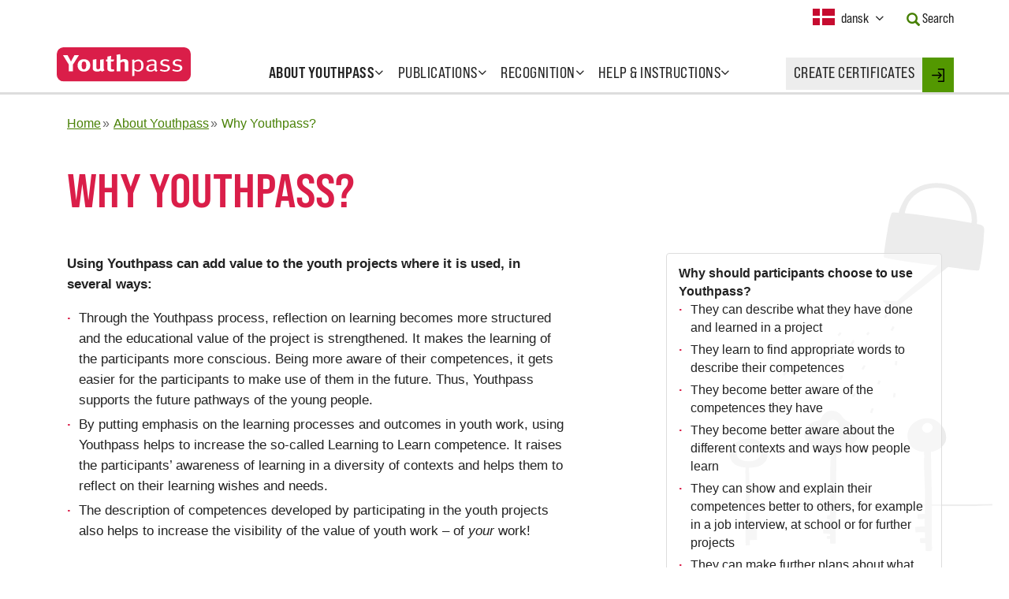

--- FILE ---
content_type: text/html; charset=UTF-8
request_url: https://www.youthpass.eu/da/about-youthpass/why-youthpass/
body_size: 13385
content:
<!DOCTYPE html>
<html lang="da" class="no-js">
    <head>
                <meta charset="utf-8" />
        <meta name="viewport" content="width=device-width, initial-scale=1" />
        <title>Why Youthpass? – Youthpass</title>        <link rel="stylesheet" type="text/css" href="/assets-version-1768210088/css/screen.css" media="screen"/>
        <link rel="stylesheet" type="text/css" href="/assets-version-1768210088/css/functional-css.css" media="screen"/>
        <link rel="stylesheet" type="text/css" href="/assets-version-1768210088/css/print.css" media="print"/>
         <link rel="stylesheet" type="text/css" href="/assets-version-1768210088/static/common/styles/jquery-ui-youthpass/jquery-ui-1.8.16.custom.css" media="all"/>        <script>(function(H){H.className=H.className.replace(/\bno-js\b/,'js')})(document.documentElement)</script>

                <script nomodule src="/assets-version-1768210088/js/webcomponents-polyfills.js"></script>

                <script type="text/javascript" src="/assets-version-1768210088/js/scripts.js"></script>

                <script nomodule src="/assets-version-1768210088/js/polyfills.js"></script>

        <script type="text/javascript">//<![CDATA[
            var WFD_STATIC_COMMON = "/static/common/";
            var message__button__add_another_location = "Add another";
            var message__button__remove_last_location = "Remove last";
            //]]></script><link rel="preload" href="/assets-version-1768210088/bundles/youthpasswebsite/fonts/bebas-neue-pro/bebasneuepro-smerg-webfont.woff2" as="font" type="font/woff2" crossorigin>
        <link rel="preload" href="/assets-version-1768210088/bundles/youthpasswebsite/fonts/bebas-neue-pro/bebasneuepro-smebd-webfont.woff2" as="font" type="font/woff2" crossorigin>        <script type="text/javascript" src="/assets-version-1768210088/js/embed.js" defer="defer"></script>

        <script type="text/javascript" src="/assets-version-1768210088/js/keep-session-alive.js" defer="defer"></script>

        
        
        <link rel="shortcut icon" href="/assets-version-1768210088/static/common/img/favicon.ico" type="image/ico"/>

                    <meta name="robots" content="index, follow"/>
                <meta name="generator" content="webfactory GmbH, Bonn - https://www.webfactory.de/"/>
        
    
    <!-- begin legacyHead -->
    
    <!-- end legacyHead -->

    </head>

            <body class="nav-0-home nav-1-about-youthpass nav-2-why-youthpass&#x3F;  background-image-on">

                        <header id="header" data-spy="affix" data-offset-top="80">
        <div class="container-fluid max-w-container-lg">
        <nav class="navbar row">
            <div class="navbar-header">
                <button class="navbar-toggle collapsed" type="button" data-toggle="collapse" data-target="#navbar" aria-expanded="false" aria-controls="navbar">
                    <span class="nav-toggle nav-toggle-open"><span class="sr-only">Open Menu</span>Menu</span>
                    <span class="nav-toggle nav-toggle-close"><span class="sr-only">Close Menu</span><i class="fa fa-times" aria-hidden="true"></i></span>
                </button>
                <a class="navbar-brand" href="/da/">
                    <img src="/assets-version-1768210088/static/common/img/youthpass-logo.svg" alt="Youthpass" />
                </a>
            </div>

            <div id="navbar" class="navbar-collapse collapse">
                
                                    <ul class="nav-list nav navbar-nav lv1">
                                <li class="nav-item  item-lv1
        dropdown
            active-path    ">
            <a href="/da/about-youthpass/"
           class="nav-link dropdown-toggle" data-toggle="dropdown">
            <span class="nav-text ">About Youthpass</span>
            <b class="dropdown-indicator fa fa-angle-down"></b></a>                                                    <ul class="nav-list dropdown-menu lv2">
                                <li class="nav-item  item-lv2
        
                ">
            <a href="/da/about-youthpass/about/"
           class="nav-link">
            <span class="nav-text ">Youthpass</span>
            </a>                    
                    </li>
    
                                <li class="nav-item  item-lv2
        
    ">
            <a href="/da/about-youthpass/why-youthpass/"
           class="nav-link active-item ">
            <span class="nav-text ">Why Youthpass?</span>
            </a>                    
                    </li>
    
                                <li class="nav-item  item-lv2
        
                ">
            <a href="/da/about-youthpass/youthpass-strategy/"
           class="nav-link">
            <span class="nav-text ">Youthpass Strategy</span>
            </a>                    
                    </li>
    
                                <li class="nav-item  item-lv2
        
                ">
            <a href="/da/about-youthpass/video/"
           class="nav-link">
            <span class="nav-text ">Youthpass videos</span>
            </a>                    
                    </li>
    
                                <li class="nav-item  item-lv2
        
                ">
            <a href="/da/about-youthpass/political-context/"
           class="nav-link">
            <span class="nav-text ">Political context</span>
            </a>                    
                    </li>
    
                                <li class="nav-item  item-lv2
        
                ">
            <a href="/da/about-youthpass/certificates-and-languages/"
           class="nav-link">
            <span class="nav-text ">Certificates and languages</span>
            </a>                    
                    </li>
    
                                <li class="nav-item  item-lv2
        
                ">
            <a href="/da/about-youthpass/statistics/"
           class="nav-link">
            <span class="nav-text ">Youthpass statistics</span>
            </a>                    
                    </li>
    
                                <li class="nav-item  item-lv2
        
                ">
            <a href="/da/about-youthpass/youthpass-impact-study/"
           class="nav-link">
            <span class="nav-text ">Impact study</span>
            </a>                    
                    </li>
    
                                <li class="nav-item  item-lv2
        
                ">
            <a href="/da/about-youthpass/team/"
           class="nav-link">
            <span class="nav-text ">Team</span>
            </a>                    
                    </li>
    
                                <li class="nav-item  item-lv2
        
                ">
            <a href="/da/about-youthpass/1million-youthpasses/"
           class="nav-link">
            <span class="nav-text ">1 million Youthpass certificates</span>
            </a>                    
                    </li>
    
                                <li class="nav-item  item-lv2
        
                ">
            <a href="/da/about-youthpass/calls/"
           class="nav-link">
            <span class="nav-text ">Open calls</span>
            </a>                    
                    </li>
    
            </ul>

            
                    </li>
    
                                <li class="nav-item  item-lv1
        dropdown
                ">
            <a href="/da/publications/"
           class="nav-link dropdown-toggle" data-toggle="dropdown">
            <span class="nav-text ">Publications</span>
            <b class="dropdown-indicator fa fa-angle-down"></b></a>                                                    <ul class="nav-list dropdown-menu lv2">
                                <li class="nav-item  item-lv2
        
                ">
            <a href="/da/publications/leaflets/"
           class="nav-link">
            <span class="nav-text ">Leaflets</span>
            </a>                    
                    </li>
    
                                <li class="nav-item  item-lv2
        
                ">
            <a href="/da/publications/handbooks/"
           class="nav-link">
            <span class="nav-text ">Handbooks</span>
            </a>                    
                    </li>
    
                                <li class="nav-item  item-lv2
        
                ">
            <a href="/da/publications/card-game/"
           class="nav-link">
            <span class="nav-text ">Card game</span>
            </a>                    
                    </li>
    
                                <li class="nav-item  item-lv2
        
                ">
            <a href="/da/publications/essays/"
           class="nav-link">
            <span class="nav-text ">Essays</span>
            </a>                    
                    </li>
    
                                <li class="nav-item  item-lv2
        
                ">
            <a href="/da/publications/postcards/"
           class="nav-link">
            <span class="nav-text ">Testimonies</span>
            </a>                    
                    </li>
    
                                <li class="nav-item  item-lv2
        
                ">
            <a href="/da/publications/newsletters/"
           class="nav-link">
            <span class="nav-text ">Newsletters</span>
            </a>                    
                    </li>
    
                                <li class="nav-item  item-lv2
        
                ">
            <a href="/da/publications/others/"
           class="nav-link">
            <span class="nav-text ">Others</span>
            </a>                    
                    </li>
    
            </ul>

            
                    </li>
    
                                <li class="nav-item  item-lv1
        dropdown
                ">
            <a href="/da/recognition/"
           class="nav-link dropdown-toggle" data-toggle="dropdown">
            <span class="nav-text ">Recognition</span>
            <b class="dropdown-indicator fa fa-angle-down"></b></a>                                                    <ul class="nav-list dropdown-menu lv2">
                                <li class="nav-item  item-lv2
        
                ">
            <a href="/da/recognition/about-recognition/"
           class="nav-link">
            <span class="nav-text ">About recognition</span>
            </a>                    
                    </li>
    
                                <li class="nav-item  item-lv2
        
                ">
            <a href="/da/recognition/developments/"
           class="nav-link">
            <span class="nav-text ">Recognition developments</span>
            </a>                    
                    </li>
    
                                <li class="nav-item  item-lv2
        
                ">
            <a href="/da/recognition/validation-project/"
           class="nav-link">
            <span class="nav-text ">Validation Project</span>
            </a>                    
                    </li>
    
                                <li class="nav-item  item-lv2
        
                ">
            <a href="/da/recognition/testimonials/"
           class="nav-link">
            <span class="nav-text ">Recognition testimonials</span>
            </a>                    
                    </li>
    
            </ul>

            
                    </li>
    
                                <li class="nav-item  item-lv1
        dropdown
                ">
            <a href="/da/help/"
           class="nav-link dropdown-toggle" data-toggle="dropdown">
            <span class="nav-text ">Help &amp; Instructions</span>
            <b class="dropdown-indicator fa fa-angle-down"></b></a>                                                    <ul class="nav-list dropdown-menu lv2">
                                <li class="nav-item  item-lv2
        
                ">
            <a href="/da/help/step-by-step/"
           class="nav-link">
            <span class="nav-text ">Youthpass certifikater</span>
            </a>                    
                    </li>
    
                                <li class="nav-item  item-lv2
        
                ">
            <a href="/da/help/faqs/"
           class="nav-link">
            <span class="nav-text ">FAQs</span>
            </a>                    
                    </li>
    
                                <li class="nav-item  item-lv2
        
                ">
            <a href="/da/help/demo-certificates/"
           class="nav-link">
            <span class="nav-text ">Certificate examples</span>
            </a>                    
                    </li>
    
                                <li class="nav-item  item-lv2
        
                ">
            <a href="/da/help/youthpass-trainings/"
           class="nav-link">
            <span class="nav-text ">Trainings on Youthpass</span>
            </a>                    
                    </li>
    
                                <li class="nav-item  item-lv2
        
                ">
            <a href="/da/help/deletion/"
           class="nav-link">
            <span class="nav-text ">Deletion of old projects</span>
            </a>                    
                    </li>
    
                                <li class="nav-item  item-lv2
        
                ">
            <a href="/da/help/new-technical-features/"
           class="nav-link">
            <span class="nav-text "></span>
            </a>                    
                    </li>
    
            </ul>

            
                    </li>
    
            </ul>

            


                <div class="nav-webtool">
                    <a href="/da/login/" class="nav-link">
                        <span class="nav-text uppercase tracking-wide">Create certificates</span>
                    </a>

                    <div class="nav-webtool-login">
                        <a href="/da/login/"
                           class="webtool-login-link link-login">

                                                            <svg xmlns="http://www.w3.org/2000/svg" xmlns:xlink="http://www.w3.org/1999/xlink" version="1.1" id="Capa_1" x="0px" y="0px" width="16px" height="17px" viewBox="392.014 291.5 16 17" enable-background="new 392.014 291.5 16 17" xml:space="preserve">
                                    <g>
                                        <path d="M392.788,300.772h9.468l-2.287,2.286c-0.302,0.302-0.302,0.792,0,1.094s0.792,0.302,1.094,0l3.605-3.606   c0.302-0.302,0.302-0.791,0-1.093l-3.605-3.606c-0.151-0.151-0.349-0.227-0.547-0.227c-0.197,0-0.396,0.076-0.546,0.226   c-0.302,0.302-0.303,0.791,0,1.093l2.286,2.287h-9.468c-0.427,0-0.773,0.346-0.773,0.773S392.361,300.772,392.788,300.772z"/>
                                        <path d="M400.515,293.045h5.925v13.909h-5.925c-0.427,0-0.773,0.346-0.773,0.772s0.347,0.773,0.773,0.773h6.697   c0.427,0,0.772-0.347,0.772-0.773v-15.454c0-0.427-0.346-0.773-0.772-0.773h-6.697c-0.427,0-0.773,0.346-0.773,0.773   C399.742,292.699,400.088,293.045,400.515,293.045z"/>
                                    </g>
                                </svg>

                                <span class="sr-only">Login</span>
                                                    </a>
                    </div>
                </div>

                <div class="meta-navigation">
                    <div class="col-xs-12">
                        <div class="meta-navigation-container clearfix">
                            <div class="meta-navigation-item language-container">
                                <div class="language-switch">
                                    <div class="flag-icon flag-icon-da"></div>
                                    <button type="button" class="not-a-btn language-switch-toggle" data-toggle="modal" data-target="#languageSwitchModal">
                                        <span class="sr-only">Current Language: </span><span class="selected-language">dansk</span><span class="sr-only"> Activate this Button to change the Language.</span>
                                        <span class="toggle-nubsi fa fa-angle-down"></span>
                                    </button>
                                </div>
                            </div>

                            <div class="meta-navigation-item search-container">
                                <a href="/da/search/" class="meta-navigation-text">
                                    <i class="glyphicon glyphicon-search text-green-500" aria-hidden="true"></i>
                                    <span class="ml-50">Search</span>
                                </a>
                            </div>

                                                    </div>
                    </div>
                </div>
            </div>
        </nav>
    </div>
</header>

                        <div id="page" class="container-fluid max-w-container-lg">
                <div class="row">
                                                                                    <div class="col-xs-12">
                                                                <nav aria-label="Breadcrumbs" class="yp-breadcrumbs "><ul class="yp-breadcrumbs__list "><li class="yp-breadcrumbs__item "><a class="yp-breadcrumbs__link "
                               href="/da/" ><span class="yp-breadcrumbs__text ">Home</span></a></li><li class="yp-breadcrumbs__item "><a class="yp-breadcrumbs__link "
                               href="/da/about-youthpass/" ><span class="yp-breadcrumbs__text ">About Youthpass</span></a></li><li class="yp-breadcrumbs__item "><a class="yp-breadcrumbs__link "
                               href="/da/about-youthpass/why-youthpass/" aria-current="page"><span class="yp-breadcrumbs__text ">Why Youthpass?</span></a></li></ul></nav>                            </div>
                                            
        

                                                                    <main id="main" class="col-xs-12">
            <h1>Why Youthpass?</h1>
        <div class="row">
            <div id="content" class="col-xs-12 col-sm-8 col-md-8 col-lg-7">
                    

                                        <div class="wysiwyg col-xs-12">
                                <p><strong>Using Youthpass can add value to the youth projects where it is used, in several ways:</strong></p><ul><li>Through the Youthpass process, reflection on learning becomes more structured and the educational value of the project is strengthened. It makes the learning of the participants more conscious. Being more aware of their competences, it gets easier for the participants to make use of them in the future. Thus, Youthpass supports the future pathways of the young people.</li><li>By putting emphasis on the learning processes and outcomes in youth work, using Youthpass helps to increase the so-called Learning to Learn competence. It raises the participants’ awareness of learning in a diversity of contexts and helps them to reflect on their learning wishes and needs.</li><li>The description of competences developed by participating in the youth projects also helps to increase the visibility of the value of youth work – of <em>your</em> work!</li></ul><table border="1">
					<tbody>
						<tr>
							<td colspan="1" rowspan="1"><strong>Youthpass IS</strong></td>
							<td colspan="1" rowspan="1"><strong>Youthpass IS NOT</strong></td>
						</tr>
						<tr>
							<td colspan="1" rowspan="1">a process of reflection that helps to define and describe learning outcomes in a youth project, leading to a certificate that documents these learning outcomes</td>
							<td colspan="1" rowspan="1">something which gives any rights to the holder</td>
						</tr>
						<tr>
							<td colspan="1" rowspan="1">a confirmation of participation by the organisers of a specific activity</td>
							<td colspan="1" rowspan="1">a formal accreditation of competences</td>
						</tr>
						<tr>
							<td colspan="1" rowspan="1">a description of the activity where the person participated</td>
							<td colspan="1" rowspan="1">a replacement for any formal qualifications</td>
						</tr>
						<tr>
							<td colspan="1" rowspan="1">an individualised description of the specific activities undertaken and of the learning outcomes</td>
							<td colspan="1" rowspan="1">available to demonstrate learning outcomes from activities undertaken in the YOUTH programme (which came to an end in 2006)</td>
						</tr>
						<tr>
							<td colspan="1" rowspan="1">a certificate for people participating in the activities supported by the Erasmus+: Youth in Action programmes and the European Solidarity Corps</td>
							<td colspan="1" rowspan="1"> </td>
						</tr>
						<tr>
							<td colspan="1" rowspan="1">a tool which puts the Key competences for Lifelong Learning into practice</td>
							<td colspan="1" rowspan="1"> </td>
						</tr>
						<tr>
							<td colspan="1" rowspan="1">firmly based on principles of non-formal education and learning</td>
							<td colspan="1" rowspan="1"> </td>
						</tr>
						<tr>
							<td colspan="1" rowspan="1">a way of improving visibility of learning in youth and solidarity projects</td>
							<td colspan="1" rowspan="1"> </td>
						</tr>
					</tbody>
				</table>
    </div>
                            </div>

            <aside id="aside" class="col-xs-12 col-sm-4 col-md-4 col-lg-offset-1 col-lg-4">
                    <div class="box"><strong>Why should participants choose to use Youthpass?</strong>
					<ul><li>They can describe what they have done and learned in a project</li><li>They learn to find appropriate words to describe their competences</li><li>They become better aware of the competences they have</li><li>They become better aware about the different contexts and ways how people learn</li><li>They can show and explain their competences better to others, for example in a job interview, at school or for further projects</li><li>They can make further plans about what they would still like to learn and how</li><li>They will have an official confirmation about their participation in a project</li><li>They can show it off to their friends and family!</li></ul>
				</div><div class="box"><strong>You can watch the 'My Youthpass Experience' testimonial videos prepared by the Croatian National Agency on YouTube:</strong>
					<ul><li><a href="https://www.youtube.com/watch?v=Dmcyi9vt0ng">Branimira Penic</a> - "...through these tools, like Youthpass, I became aware of that part they kept mentioning during my studies at the university and that is reflective practice."<br/>



							<div class="wf-embed js-embed" data-privacy-category="youtube" data-embed="&lt;iframe width=&quot;560&quot; height=&quot;315&quot; src=https://www.youtube.com/embed/Dmcyi9vt0ng frameborder=&quot;0&quot; allow=&quot;accelerometer; autoplay; clipboard-write; encrypted-media; gyroscope; picture-in-picture&quot; allowfullscreen&gt;&lt;/iframe&gt;">
    
								<div class="wf-embed__inner-container js-embed-container">
                                                                
                        
        <img data-sizes="auto" data-srcset="https://thumbor-cache.webfactory.de/poFP6-VcpfQislvtzjZluKOhMV8=/320x0/filters:quality(60)/https%3A%2F%2Fwww.youthpass.eu%2F_embed%2Fplaceholder-image%2F47%2FBranimira_Penic.jpg 320w,https://thumbor-cache.webfactory.de/Ihe2fIIr6wwcPAIZrBvMjFU1PzQ=/600x0/filters:quality(80)/https%3A%2F%2Fwww.youthpass.eu%2F_embed%2Fplaceholder-image%2F47%2FBranimira_Penic.jpg 600w,https://thumbor-cache.webfactory.de/Iy_QBFmTBzgkifANsfWW1LjlAZE=/768x0/filters:quality(80)/https%3A%2F%2Fwww.youthpass.eu%2F_embed%2Fplaceholder-image%2F47%2FBranimira_Penic.jpg 768w,https://thumbor-cache.webfactory.de/myODOGot1UcxmT0BdcKOqSmKJpg=/992x0/filters:quality(80)/https%3A%2F%2Fwww.youthpass.eu%2F_embed%2Fplaceholder-image%2F47%2FBranimira_Penic.jpg 992w,https://thumbor-cache.webfactory.de/GmUbJjkpiYFVxI83iIhb8i4Lqtw=/1200x0/filters:quality(80)/https%3A%2F%2Fwww.youthpass.eu%2F_embed%2Fplaceholder-image%2F47%2FBranimira_Penic.jpg 1200w" src="https://thumbor-cache.webfactory.de/_OvsLuZlwNJFd1E188tntinpLc8=/150x0/filters:strip_icc():blur(20):quality(10)/https%3A%2F%2Fwww.youthpass.eu%2F_embed%2Fplaceholder-image%2F47%2FBranimira_Penic.jpg" class="lazyload wf-embed__poster-image" alt=""/>

        
									<noscript><img src="https://thumbor-cache.webfactory.de/poFP6-VcpfQislvtzjZluKOhMV8=/320x0/filters:quality(60)/https%3A%2F%2Fwww.youthpass.eu%2F_embed%2Fplaceholder-image%2F47%2FBranimira_Penic.jpg" class="wf-embed__poster-image" alt=""/></noscript>
    
                    
                    
									<div class="wf-embed__placeholder-wrapper">
                                                    
										<div class="wf-embed__explanation">
                                                                                    
											<p>To protect your privacy, we did not automatically load the video <a href="https://youtu.be/Dmcyi9vt0ng">Branimira Penic</a> from Youtube / Google Ireland Limited. When you load this video, personal data (like your IP-address) may be transferred to Youtube / Google Ireland Limited.</p>
                                    
											<button class="wf-embed__consent-button js-consent-button" type="button">
            Load the video
        </button>
                                                </div>
                            </div>
            </div>
</div>
</li><li><a href="https://www.youtube.com/watch?v=qmInEW-1sTw">Petra Vukas</a> - "One of the things that I've noticed in my multiple experiences of using the Youthpass certificate, is that they have always helped me stand out among other applicants and are also a testament of my personal development outside of the framework of formal education."<br/>



							<div class="wf-embed js-embed" data-privacy-category="youtube" data-embed="&lt;iframe width=&quot;560&quot; height=&quot;315&quot; src=https://www.youtube.com/embed/qmInEW-1sTw frameborder=&quot;0&quot; allow=&quot;accelerometer; autoplay; clipboard-write; encrypted-media; gyroscope; picture-in-picture&quot; allowfullscreen&gt;&lt;/iframe&gt;">
    
								<div class="wf-embed__inner-container js-embed-container">
                                                                
                        
        <img data-sizes="auto" data-srcset="https://thumbor-cache.webfactory.de/3tf6IGjpcONbXwsssk1BqX4WG0Q=/320x0/filters:quality(60)/https%3A%2F%2Fwww.youthpass.eu%2F_embed%2Fplaceholder-image%2F48%2FPetra_Vukas.jpg 320w,https://thumbor-cache.webfactory.de/fdPe03nSQpPzR5GuOXdrY13XkUs=/600x0/filters:quality(80)/https%3A%2F%2Fwww.youthpass.eu%2F_embed%2Fplaceholder-image%2F48%2FPetra_Vukas.jpg 600w,https://thumbor-cache.webfactory.de/0YUqkdyEDbLvzi-kY39T2PNAH0A=/768x0/filters:quality(80)/https%3A%2F%2Fwww.youthpass.eu%2F_embed%2Fplaceholder-image%2F48%2FPetra_Vukas.jpg 768w,https://thumbor-cache.webfactory.de/DV5kE_tJ78vlOiC_BZ2ad0IEtzM=/992x0/filters:quality(80)/https%3A%2F%2Fwww.youthpass.eu%2F_embed%2Fplaceholder-image%2F48%2FPetra_Vukas.jpg 992w,https://thumbor-cache.webfactory.de/0qAn11XUS7EgMqx6J_Tqy5_x5ao=/1200x0/filters:quality(80)/https%3A%2F%2Fwww.youthpass.eu%2F_embed%2Fplaceholder-image%2F48%2FPetra_Vukas.jpg 1200w" src="https://thumbor-cache.webfactory.de/ql-MNq2WVuByAuLRVumazMSDnOs=/150x0/filters:strip_icc():blur(20):quality(10)/https%3A%2F%2Fwww.youthpass.eu%2F_embed%2Fplaceholder-image%2F48%2FPetra_Vukas.jpg" class="lazyload wf-embed__poster-image" alt=""/>

        
									<noscript><img src="https://thumbor-cache.webfactory.de/3tf6IGjpcONbXwsssk1BqX4WG0Q=/320x0/filters:quality(60)/https%3A%2F%2Fwww.youthpass.eu%2F_embed%2Fplaceholder-image%2F48%2FPetra_Vukas.jpg" class="wf-embed__poster-image" alt=""/></noscript>
    
                    
                    
									<div class="wf-embed__placeholder-wrapper">
                                                    
										<div class="wf-embed__explanation">
                                                                                    
											<p>To protect your privacy, we did not automatically load the video <a href="https://youtu.be/qmInEW-1sTw">Petra Vukas</a> from Youtube / Google Ireland Limited. When you load this video, personal data (like your IP-address) may be transferred to Youtube / Google Ireland Limited.</p>
                                    
											<button class="wf-embed__consent-button js-consent-button" type="button">
            Load the video
        </button>
                                                </div>
                            </div>
            </div>
</div>
</li><li><a href="https://www.youtube.com/watch?v=KxfCOl8ZK1w">Valentina Gambiroza Stakovic</a> - "...why is Youthpass so important to me? That's because it made it possible for me, and taught me how to reflect on my own learning outcomes, how to think about everything I've learned and how to apply this in my everyday work."<br/>



							<div class="wf-embed js-embed" data-privacy-category="youtube" data-embed="&lt;iframe width=&quot;560&quot; height=&quot;315&quot; src=https://www.youtube.com/embed/KxfCOl8ZK1w frameborder=&quot;0&quot; allow=&quot;accelerometer; autoplay; clipboard-write; encrypted-media; gyroscope; picture-in-picture&quot; allowfullscreen&gt;&lt;/iframe&gt;">
    
								<div class="wf-embed__inner-container js-embed-container">
                                                                
                        
        <img data-sizes="auto" data-srcset="https://thumbor-cache.webfactory.de/3xBn8QLgpcLEKFZQHKPc9kD8qm4=/320x0/filters:quality(60)/https%3A%2F%2Fwww.youthpass.eu%2F_embed%2Fplaceholder-image%2F49%2FValentina_Gambiroza_Stakovic.jpg 320w,https://thumbor-cache.webfactory.de/RXKxTmI3xU142pGsAK8dLgQXhYc=/600x0/filters:quality(80)/https%3A%2F%2Fwww.youthpass.eu%2F_embed%2Fplaceholder-image%2F49%2FValentina_Gambiroza_Stakovic.jpg 600w,https://thumbor-cache.webfactory.de/eIodJoO3E-N78FEqpgskV9Xc7_M=/768x0/filters:quality(80)/https%3A%2F%2Fwww.youthpass.eu%2F_embed%2Fplaceholder-image%2F49%2FValentina_Gambiroza_Stakovic.jpg 768w,https://thumbor-cache.webfactory.de/XW14QBFYN8F2pCpxDQ1fxeQqPFs=/992x0/filters:quality(80)/https%3A%2F%2Fwww.youthpass.eu%2F_embed%2Fplaceholder-image%2F49%2FValentina_Gambiroza_Stakovic.jpg 992w,https://thumbor-cache.webfactory.de/mE8Y8t-mZBtXqm1G8yeq9fMV3CE=/1200x0/filters:quality(80)/https%3A%2F%2Fwww.youthpass.eu%2F_embed%2Fplaceholder-image%2F49%2FValentina_Gambiroza_Stakovic.jpg 1200w" src="https://thumbor-cache.webfactory.de/ruL3bvqnd9CdlyVvEumx1z9n3CE=/150x0/filters:strip_icc():blur(20):quality(10)/https%3A%2F%2Fwww.youthpass.eu%2F_embed%2Fplaceholder-image%2F49%2FValentina_Gambiroza_Stakovic.jpg" class="lazyload wf-embed__poster-image" alt=""/>

        
									<noscript><img src="https://thumbor-cache.webfactory.de/3xBn8QLgpcLEKFZQHKPc9kD8qm4=/320x0/filters:quality(60)/https%3A%2F%2Fwww.youthpass.eu%2F_embed%2Fplaceholder-image%2F49%2FValentina_Gambiroza_Stakovic.jpg" class="wf-embed__poster-image" alt=""/></noscript>
    
                    
                    
									<div class="wf-embed__placeholder-wrapper">
                                                    
										<div class="wf-embed__explanation">
                                                                                    
											<p>To protect your privacy, we did not automatically load the video <a href="https://youtu.be/KxfCOl8ZK1w">Valentina Gambiroza Stakovic</a> from Youtube / Google Ireland Limited. When you load this video, personal data (like your IP-address) may be transferred to Youtube / Google Ireland Limited.</p>
                                    
											<button class="wf-embed__consent-button js-consent-button" type="button">
            Load the video
        </button>
                                                </div>
                            </div>
            </div>
</div>
</li><li><a href="https://www.youtube.com/watch?v=ph1O5MkV5j0">Marija Gebert</a> - "I've learned through the entire process how to learn and how to become a better person, so - join in!"<br/>



							<div class="wf-embed js-embed" data-privacy-category="youtube" data-embed="&lt;iframe width=&quot;560&quot; height=&quot;315&quot; src=https://www.youtube.com/embed/ph1O5MkV5j0 frameborder=&quot;0&quot; allow=&quot;accelerometer; autoplay; clipboard-write; encrypted-media; gyroscope; picture-in-picture&quot; allowfullscreen&gt;&lt;/iframe&gt;">
    
								<div class="wf-embed__inner-container js-embed-container">
                                                                
                        
        <img data-sizes="auto" data-srcset="https://thumbor-cache.webfactory.de/yvcBUOQawBmVxGgzQIGbLoCzcxo=/320x0/filters:quality(60)/https%3A%2F%2Fwww.youthpass.eu%2F_embed%2Fplaceholder-image%2F50%2FMarija_Gebert.jpg 320w,https://thumbor-cache.webfactory.de/suih7yCRxQQRVXSS1MErL-3B2Gw=/600x0/filters:quality(80)/https%3A%2F%2Fwww.youthpass.eu%2F_embed%2Fplaceholder-image%2F50%2FMarija_Gebert.jpg 600w,https://thumbor-cache.webfactory.de/GHaml4AFpFJqm6xPTR4ZA6O3Kiw=/768x0/filters:quality(80)/https%3A%2F%2Fwww.youthpass.eu%2F_embed%2Fplaceholder-image%2F50%2FMarija_Gebert.jpg 768w,https://thumbor-cache.webfactory.de/IIddfiY62M4cO8QLGVU5hzdDcmk=/992x0/filters:quality(80)/https%3A%2F%2Fwww.youthpass.eu%2F_embed%2Fplaceholder-image%2F50%2FMarija_Gebert.jpg 992w,https://thumbor-cache.webfactory.de/W4KcmpK2WcAsVPo1WyFgoZJYWQE=/1200x0/filters:quality(80)/https%3A%2F%2Fwww.youthpass.eu%2F_embed%2Fplaceholder-image%2F50%2FMarija_Gebert.jpg 1200w" src="https://thumbor-cache.webfactory.de/ImuEzo0Xx4yGAQNp3NEOJXKaZJ4=/150x0/filters:strip_icc():blur(20):quality(10)/https%3A%2F%2Fwww.youthpass.eu%2F_embed%2Fplaceholder-image%2F50%2FMarija_Gebert.jpg" class="lazyload wf-embed__poster-image" alt=""/>

        
									<noscript><img src="https://thumbor-cache.webfactory.de/yvcBUOQawBmVxGgzQIGbLoCzcxo=/320x0/filters:quality(60)/https%3A%2F%2Fwww.youthpass.eu%2F_embed%2Fplaceholder-image%2F50%2FMarija_Gebert.jpg" class="wf-embed__poster-image" alt=""/></noscript>
    
                    
                    
									<div class="wf-embed__placeholder-wrapper">
                                                    
										<div class="wf-embed__explanation">
                                                                                    
											<p>To protect your privacy, we did not automatically load the video <a href="https://youtu.be/ph1O5MkV5j0">Marija Gebert</a> from Youtube / Google Ireland Limited. When you load this video, personal data (like your IP-address) may be transferred to Youtube / Google Ireland Limited.</p>
                                    
											<button class="wf-embed__consent-button js-consent-button" type="button">
            Load the video
        </button>
                                                </div>
                            </div>
            </div>
</div>
</li><li><a href="https://www.youtube.com/watch?v=bkRa04CSWiI">Petra Vukas</a> - "What I consider the advantage of Youthpass certificate is that it is written by the participants themselves...based on what they have learned and acquired during the project. Completing the Youthpass itself implies a developed skill of self-assessment, i.e., self-evaluation."<br/>



							<div class="wf-embed js-embed" data-privacy-category="youtube" data-embed="&lt;iframe width=&quot;560&quot; height=&quot;315&quot; src=&quot;https://www.youtube.com/embed/bkRa04CSWiI?si=rHMV53gdQ3LCHW1O&quot; title=&quot;YouTube video player&quot; frameborder=&quot;0&quot; allow=&quot;accelerometer; autoplay; clipboard-write; encrypted-media; gyroscope; picture-in-picture; web-share&quot; allowfullscreen&gt;&lt;/iframe&gt;">
    
								<div class="wf-embed__inner-container js-embed-container">
                                                                
                        
        <img data-sizes="auto" data-srcset="https://thumbor-cache.webfactory.de/1KCBMYiS6jqu_R2fTRNkzBcWyB4=/320x0/filters:quality(60)/https%3A%2F%2Fwww.youthpass.eu%2F_embed%2Fplaceholder-image%2F54%2FPetra%2520Vukas%2520testimonial.png 320w,https://thumbor-cache.webfactory.de/wlt1ngyD34wRYMtQVX9R3-zFs0E=/600x0/filters:quality(80)/https%3A%2F%2Fwww.youthpass.eu%2F_embed%2Fplaceholder-image%2F54%2FPetra%2520Vukas%2520testimonial.png 600w,https://thumbor-cache.webfactory.de/Rut8IQHofJ46dURa73b9LrzZnhQ=/768x0/filters:quality(80)/https%3A%2F%2Fwww.youthpass.eu%2F_embed%2Fplaceholder-image%2F54%2FPetra%2520Vukas%2520testimonial.png 768w,https://thumbor-cache.webfactory.de/2-nF7Ec6sx3pC_R2vvfNX7BPuOM=/992x0/filters:quality(80)/https%3A%2F%2Fwww.youthpass.eu%2F_embed%2Fplaceholder-image%2F54%2FPetra%2520Vukas%2520testimonial.png 992w,https://thumbor-cache.webfactory.de/Z1dN8BNBum3VPUo9oIDfEEP7zMQ=/1200x0/filters:quality(80)/https%3A%2F%2Fwww.youthpass.eu%2F_embed%2Fplaceholder-image%2F54%2FPetra%2520Vukas%2520testimonial.png 1200w" src="https://thumbor-cache.webfactory.de/CvtA73f1ESaUutf26YwEDLXL9RM=/150x0/filters:strip_icc():blur(20):quality(10)/https%3A%2F%2Fwww.youthpass.eu%2F_embed%2Fplaceholder-image%2F54%2FPetra%2520Vukas%2520testimonial.png" class="lazyload wf-embed__poster-image" alt=""/>

        
									<noscript><img src="https://thumbor-cache.webfactory.de/1KCBMYiS6jqu_R2fTRNkzBcWyB4=/320x0/filters:quality(60)/https%3A%2F%2Fwww.youthpass.eu%2F_embed%2Fplaceholder-image%2F54%2FPetra%2520Vukas%2520testimonial.png" class="wf-embed__poster-image" alt=""/></noscript>
    
                    
                    
									<div class="wf-embed__placeholder-wrapper">
                                                    
										<div class="wf-embed__explanation">
                                                                                    
											<p>To protect your privacy, we did not automatically load the video <a href="https://www.youtube.com/watch?v=bkRa04CSWiI">Petra Vukas testimonial</a> from Youtube / Google Ireland Limited. When you load this video, personal data (like your IP-address) may be transferred to Youtube / Google Ireland Limited.</p>
                                    
											<button class="wf-embed__consent-button js-consent-button" type="button">
            Load the video
        </button>
                                                </div>
                            </div>
            </div>
</div>
</li></ul>
				</div>
            </aside>
        </div>
    </main>
                    
                </div>

                <div class="bg-image-container"></div>
            </div>

                        <footer id="footer">
    <div class="container-fluid max-w-container-lg">
        <div class="row">

            <div class="footer-item sysnav-editorial col-xs-12 col-sm-6 col-md-3">
                <nav>
                    <h4>Further Information</h4>

                    
                                    <ul class="nav-list sys-nav-list">
                                <li class="nav-item sys-nav-item

                ">
            <a href="/da/extra/legal-notice/"
           class="nav-link sys-nav-link">
            <span class="nav-text sys-nav-text">Legal notice</span>
        </a>                    
                    </li>
    
                                <li class="nav-item sys-nav-item

                ">
            <a href="/da/extra/privacy-policy/"
           class="nav-link sys-nav-link">
            <span class="nav-text sys-nav-text">Privacy Policy</span>
        </a>                    
                    </li>
    
                                <li class="nav-item sys-nav-item

                ">
            <a href="/da/extra/contact/"
           class="nav-link sys-nav-link">
            <span class="nav-text sys-nav-text">Contact</span>
        </a>                    
                    </li>
    
            </ul>

            

                </nav>
            </div>

            <div class="footer-item social-media col-xs-12 col-sm-6 col-md-3">
                <h4>Follow our News</h4>

                <div class="icon-link-container">
                    <a class="icon-link" href="https://www.facebook.com/youthpass.eu">
                        <span class="icon">
                            <svg xmlns="http://www.w3.org/2000/svg" xmlns:xlink="http://www.w3.org/1999/xlink" version="1.1" x="0px" y="0px" width="266.893px" height="266.895px" viewBox="0 0 266.893 266.895" enable-background="new 0 0 266.893 266.895" xml:space="preserve">
                                <path id="Blue_1_" d="M248.082,262.307c7.854,0,14.223-6.369,14.223-14.225V18.812  c0-7.857-6.368-14.224-14.223-14.224H18.812c-7.857,0-14.224,6.367-14.224,14.224v229.27c0,7.855,6.366,14.225,14.224,14.225  H248.082z"/>
                                <path id="f" fill="#ffffff" d="M182.409,262.307v-99.803h33.499l5.016-38.895h-38.515V98.777c0-11.261,3.127-18.935,19.275-18.935  l20.596-0.009V45.045c-3.562-0.474-15.788-1.533-30.012-1.533c-29.695,0-50.025,18.126-50.025,51.413v28.684h-33.585v38.895h33.585  v99.803H182.409z" />
                            </svg>
                        </span>
                        <span class="link-text">facebook</span>
                    </a>

                    <a class="icon-link" href="https://twitter.com/youthpass_eu">
                        <span class="icon">
                            <svg xmlns="http://www.w3.org/2000/svg" viewbox="0 0 2000 1625.36" width="2000" height="1625.36" version="1.1">
                                <path d="m 1999.9999,192.4 c -73.58,32.64 -152.67,54.69 -235.66,64.61 84.7,-50.78 149.77,-131.19 180.41,-227.01 -79.29,47.03 -167.1,81.17 -260.57,99.57 C 1609.3399,49.82 1502.6999,0 1384.6799,0 c -226.6,0 -410.328,183.71 -410.328,410.31 0,32.16 3.628,63.48 10.625,93.51 -341.016,-17.11 -643.368,-180.47 -845.739,-428.72 -35.324,60.6 -55.5583,131.09 -55.5583,206.29 0,142.36 72.4373,267.95 182.5433,341.53 -67.262,-2.13 -130.535,-20.59 -185.8519,-51.32 -0.039,1.71 -0.039,3.42 -0.039,5.16 0,198.803 141.441,364.635 329.145,402.342 -34.426,9.375 -70.676,14.395 -108.098,14.395 -26.441,0 -52.145,-2.578 -77.203,-7.364 52.215,163.008 203.75,281.649 383.304,284.946 -140.429,110.062 -317.351,175.66 -509.5972,175.66 -33.1211,0 -65.7851,-1.949 -97.8828,-5.738 181.586,116.4176 397.27,184.359 628.988,184.359 754.732,0 1167.462,-625.238 1167.462,-1167.47 0,-17.79 -0.41,-35.48 -1.2,-53.08 80.1799,-57.86 149.7399,-130.12 204.7499,-212.41" />
                            </svg>
                        </span>
                        <span class="link-text">twitter</span>
                    </a>

                    <a class="icon-link" href="https://www.instagram.com/youthpass.eu">
                        <span class="icon">
                            <svg xmlns="http://www.w3.org/2000/svg" viewBox="0 0 448 512"><path fill="currentColor" d="M224,202.66A53.34,53.34,0,1,0,277.36,256,53.38,53.38,0,0,0,224,202.66Zm124.71-41a54,54,0,0,0-30.41-30.41c-21-8.29-71-6.43-94.3-6.43s-73.25-1.93-94.31,6.43a54,54,0,0,0-30.41,30.41c-8.28,21-6.43,71.05-6.43,94.33S91,329.26,99.32,350.33a54,54,0,0,0,30.41,30.41c21,8.29,71,6.43,94.31,6.43s73.24,1.93,94.3-6.43a54,54,0,0,0,30.41-30.41c8.35-21,6.43-71.05,6.43-94.33S357.1,182.74,348.75,161.67ZM224,338a82,82,0,1,1,82-82A81.9,81.9,0,0,1,224,338Zm85.38-148.3a19.14,19.14,0,1,1,19.13-19.14A19.1,19.1,0,0,1,309.42,189.74ZM400,32H48A48,48,0,0,0,0,80V432a48,48,0,0,0,48,48H400a48,48,0,0,0,48-48V80A48,48,0,0,0,400,32ZM382.88,322c-1.29,25.63-7.14,48.34-25.85,67s-41.4,24.63-67,25.85c-26.41,1.49-105.59,1.49-132,0-25.63-1.29-48.26-7.15-67-25.85s-24.63-41.42-25.85-67c-1.49-26.42-1.49-105.61,0-132,1.29-25.63,7.07-48.34,25.85-67s41.47-24.56,67-25.78c26.41-1.49,105.59-1.49,132,0,25.63,1.29,48.33,7.15,67,25.85s24.63,41.42,25.85,67.05C384.37,216.44,384.37,295.56,382.88,322Z"></path></svg>
                        </span>
                        <span class="link-text">Instagram</span>
                    </a>
                </div>

                <a class="newsletter-link" href="/da/publications/newsletters">Sign up for newsletter</a>
            </div>

            <div class="footer-item erasmusplus col-xs-12 col-sm-6 col-md-3">
                <nav>
                    <h4>Context</h4>

                    
                                    <ul class="nav-list sys-nav-list">
                                <li class="nav-item sys-nav-item

                ">
            <a href="/da/erasmusplus/the-programmes/"
           class="nav-link sys-nav-link">
            <span class="nav-text sys-nav-text">EU programmes for youth</span>
        </a>                    
                    </li>
    
                                <li class="nav-item sys-nav-item

                ">
            <a href="/da/erasmusplus/european-commission/"
           class="nav-link sys-nav-link">
            <span class="nav-text sys-nav-text">European Commission</span>
        </a>                    
                    </li>
    
                                <li class="nav-item sys-nav-item

                ">
            <a href="/da/erasmusplus/national-agencies/"
           class="nav-link sys-nav-link">
            <span class="nav-text sys-nav-text">National Agencies</span>
        </a>                    
                    </li>
    
            </ul>

            


                </nav>
            </div>

            <div class="footer-item footer-logos col-xs-12 col-sm-6 col-md-3">
                <img src="/assets-version-1768210088/bundles/youthpasswebsite/img/logos/logo_salto-youth_training-cooperation-resource-center.png" width="175" height="52" class="logo-saltoyouth" alt="SALTO Training & Cooperation" />
                <svg xmlns="http://www.w3.org/2000/svg" viewBox="0 0 290 72" aria-labelledby="ec-logo__svg-title" width="175" height="auto">
                    <style>.st0{fill:#bbbdbf}.st1{fill:#034da1}.st2{fill:#fff100}.st3{enable-background:new}.st4{fill:#626366}</style>
                    <title id="ec-logo__svg-title">European Commission</title>
                    <g id="Page-1"><g id="Version-2-menu" transform="translate(-131 -108)"><g id="Site-header" transform="translate(131 108)"><g id="logo-copy"><g id="Group-20"><g id="Group-18-Copy"><path id="Fill-40" class="st0" d="M0 24.5s39.8-5.2 41-5.4c1.7-.3 3.3-.6 4.7-1 3.2-.9 6.2-2.2 8.8-4 2.5-1.7 4.9-4.2 7.2-6.9 1.5-1.7 3-4 4.5-6.2V0c-1.7 2.6-3.4 4.8-5.1 6.7-2.3 2.6-4.7 4.7-7.2 6.3s-5.4 2.9-8.5 3.7c-1.4.4-2.9.6-4.6.9-1.1.2-2.2.3-3.3.4C37 18 0 21.9 0 21.9v2.6z"/><path id="Fill-41" class="st0" d="M53.4 17.8c-2.5 1.4-5.4 2.5-8.6 3.1-1.4.3-2.8.5-4.5.7l-3 .3c-.5 0-1.1.1-1.6.1-12.2 1.2-24.3 2.3-35.7 3.4V28c11.4-1.4 23.7-2.9 35.9-4.3.5-.1 1.1-.1 1.6-.2 1-.1 2-.2 3-.4 1.7-.2 3.3-.5 4.6-.8 3.3-.7 6.3-1.9 8.9-3.5 2.6-1.6 4.8-3.7 7.3-6.4 1.5-1.7 3.2-4 4.8-6.2v-1c-1.9 2.5-3.6 4.7-5.4 6.5-2.4 2.7-4.8 4.7-7.3 6.1"/><path id="Fill-42" class="st0" d="M60.4 17.2c-2.4 2.2-5 4-7.5 5.3-2.5 1.2-5.3 2.1-8.6 2.6-1.4.2-2.8.4-4.5.6L0 28.9v2.6l35.3-3.8 4.6-.5c1.7-.2 3.2-.4 4.6-.7 3.4-.6 6.3-1.6 8.9-2.9 2.7-1.4 5.3-3.6 7.8-6 1.7-1.6 3.2-3.7 4.9-5.8v-.9c-2 2.5-3.8 4.5-5.7 6.3"/><path id="Fill-43" class="st0" d="M50.8 30.6c-2.3 1.3-4 2.1-7.3 2.4-2 .2-4 .3-6 .4-1 0-1.9.1-2.9.2-6 .3-11.9.7-17.9 1.1L0 35.9v2.6l16.8-1.6c5.4-.5 11.7-1.1 17.9-1.6l4.5-.3c1.7-.1 3.2-.3 4.5-.5 3.4-.4 6.3-1.1 8.9-2.1 2.8-1 5.4-2.7 8-4.6 2.4-1.7 5.6-5.1 5.6-5.2v-.9c-2.1 2.1-3.4 3.3-5.7 4.8-2.9 2-7.6 3-9.7 4.1"/><path id="Fill-44" class="st0" d="M51.6 35.6c-2.5.7-5.3 1.2-8.6 1.5-1.3.1-2.8.2-4.4.3l-4.4.2c-11 .5-22 1.1-34.1 1.7v2.6c11.6-.9 22.9-1.8 34.3-2.6l4.4-.3c1.7-.1 3.1-.2 4.5-.4 3.4-.4 6.3-1 8.8-1.8 2.8-.9 5.6-2.2 8.2-3.9 1.9-1.2 3.9-2.7 5.9-4.5-2.2 1.9-4.3 2.3-6.4 3.6-2.7 1.6-5.4 2.8-8.2 3.6"/><path id="Fill-45" class="st0" d="M51.2 39.9c-2.5.6-5.3 1-8.6 1.2-1.3.1-2.7.2-4.4.2l-4.4.2c-11.1.4-22.3.9-33.8 1.4v2.6c11.4-.8 22.6-1.5 33.9-2.3l4.4-.3c1.7-.1 3.1-.2 4.4-.3 3.4-.3 6.2-.8 8.8-1.5 2.9-.8 5.7-1.9 8.4-3.3 2.1-1.1 4.1-2.4 6.2-4v-1.1c-2.3 1.7-4.5 3-6.7 4.1-2.6 1.4-5.4 2.4-8.2 3.1"/><path id="Fill-46" class="st0" d="M50.8 44.1c-2.5.5-5.3.8-8.6.9-1.3.1-2.6.1-4.3.2L0 46.2v2.6L33.6 47l4.4-.2c1.7-.1 3.1-.2 4.4-.3 3.4-.3 6.1-.6 8.7-1.2 2.9-.6 5.8-1.5 8.5-2.7 2.2-.9 4.3-2 6.6-3.4v-1c-2.4 1.4-4.7 2.5-7 3.4-2.7 1.2-5.5 2-8.4 2.5"/><path id="Fill-47" class="st0" d="M50.5 48.3c-4.7.6-9.4.7-14.1.8-1.1 0-2.1 0-3.2.1L0 49.8v2.6L33.3 51c1.1 0 2.1-.1 3.2-.1 4.7-.2 9.5-.4 14.2-1.1 3-.5 5.9-1.2 8.5-2.1 2.2-.7 4.5-1.7 6.8-2.9v-1c-2.4 1.1-4.9 2.1-7.2 2.8-2.5.7-5.3 1.4-8.3 1.7"/><path id="Fill-48" class="st0" d="M50.3 52.6c-4.4.4-8.8.4-13.2.4h-4c-11 0-22 .1-33.1.2v2.6c10.6-.4 21.9-.7 33.2-1.1 1.3 0 2.7-.1 4-.1 4.3-.1 8.8-.2 13.2-.7 3.1-.3 5.9-.8 8.6-1.5 2.3-.6 4.7-1.4 7.2-2.3v-.9c-2.5.9-5 1.6-7.4 2.2-2.7.6-5.5 1-8.5 1.2"/><path id="Fill-49" class="st0" d="M50.1 56.8c-1.8.1-3.8.1-6 .1h-2.5l-8.6-.1c-5.9 0-11.7-.1-17.2-.1L0 56.8v2.6l15.9-.4c5.5-.1 11.3-.3 17.1-.4l8.6-.1c2.4 0 5.5-.1 8.6-.3s5.9-.5 8.6-.9c2.4-.4 4.9-.9 7.4-1.5v-.9c-2.5.6-5.1 1.1-7.5 1.4-2.8.2-5.5.4-8.6.5"/><path id="Fill-50" class="st0" d="M41.5 60.9l-8.6-.1c-10.9-.2-21.8-.4-32.9-.6v2.6c10.6-.1 21.8-.2 32.9-.3l8.6-.1c2.9 0 5.7-.1 8.6-.2 5.9-.2 11.1-.6 16.1-1.3V60c-4.9.5-10.2.8-16.1.9h-8.6"/><path id="Fill-51" class="st0" d="M66.1 65.5L0 63.8v2.6h66.1v-.9z"/><path id="Fill-52" class="st0" d="M60.2 22c-2.5 2-4.5 3.5-7.5 4.7-2.7 1.1-5.6 1.5-8.8 2-2.1.3-4.3.7-6.4.9-.9.1-1.7.1-2.6.2L0 32.3v2.6l34.9-3.4 4.5-.4c1.7-.2 3.2-.3 4.6-.6 3.4-.5 6.3-1.4 8.9-2.6 2.7-1.2 5.5-3.2 8-5.3 1.7-1.5 3.4-3.3 5.2-5.3v-.9c-2.2 2.2-4 4.1-5.9 5.6"/><path id="Fill-53" class="st0" d="M94.2 0s11.9 18.9 14.1 22.4 4.7 6.2 13.5 8.1 12.6 2.7 12.6 2.7v.7s-5.6-1.2-12.8-2.8c-7.2-1.6-10.1-2.1-13.4-6.7-2.7-3.8-14-19.9-14-19.9V0z"/><path id="Fill-54" class="st0" d="M94.2 21.6s10.8 11.3 14 14.6c3.3 3.5 7.6 4.7 13.5 5.8 5.6 1 12.7 2.2 12.7 2.2v.6s-6.7-1.1-12.7-2.1c-5.9-1-10.1-1.6-13.5-4.7-3-2.8-13.9-13-13.9-13l-.1-3.4z"/><path id="Fill-55" class="st0" d="M94.2 26.8s10.3 9.6 14 12.8c3.4 3 6.1 3.9 13.5 5.3 7.4 1.3 12.7 2.1 12.7 2.1v.7s-6.7-1.1-12.7-2.1-9.9-1.3-13.5-4.3c-4.2-3.4-14-11.4-14-11.4v-3.1z"/><path id="Fill-56" class="st0" d="M94.2 32.2s11.8 9.3 14 11c2.2 1.6 5.1 3.5 13.5 4.8 8.4 1.2 12.7 1.8 12.7 1.8v.7s-7.6-1.1-12.7-1.7c-5.1-.6-9-.9-13.5-3.9-4.4-2.9-14-9.7-14-9.7v-3z"/><path id="Fill-57" class="st0" d="M94.2 37.4s11.8 7.9 14 9.1c2.2 1.2 4.9 3.3 13.5 4.4 8.6 1.1 12.7 1.6 12.7 1.6v.7s-7.1-.8-12.7-1.4c-5.6-.6-9.4-1.4-13.5-3.7s-14-8-14-8v-2.7z"/><path id="Fill-58" class="st0" d="M94.2 42.7s10.4 5.7 14 7.4c3.9 2 7.3 2.9 13.5 3.7 6.1.7 12.7 1.4 12.7 1.4v.6s-6.1-.7-12.7-1.3c-6.5-.6-8.8-.9-13.5-3-4.2-1.9-14-6.4-14-6.4v-2.4z"/><path id="Fill-59" class="st0" d="M94.2 48s8.2 3.5 14 5.8c5.7 2.3 10 2.5 13.5 2.8 1.5.2 12.6 1.3 12.6 1.3v.6s-6.6-.5-12.7-1.1c-6-.5-8.6-.8-13.5-2.4-4.9-1.6-14-4.8-14-4.8l.1-2.2z"/><path id="Fill-60" class="st0" d="M94.2 53.4s8.3 2.6 14 4.1 10.9 2.1 13.5 2.3 12.7 1 12.7 1v.6s-5.7-.4-12.7-.9c-5.7-.4-10.2-.8-13.5-1.6-3.7-.8-14-3.3-14-3.3v-2.2z"/><path id="Fill-61" class="st0" d="M94.2 58.7s6.8 1.2 14 2.4c5.4.9 12.7 1.5 13.5 1.5s12.7.9 12.7.9v.6s-7.6-.4-12.7-.7c-5.3-.3-10.5-.6-13.5-.9-6.7-.7-14-1.6-14-1.6v-2.2z"/><path id="Fill-62" class="st0" d="M94.2 64.3s10.7.4 14 .5 26.2 1 26.2 1v.6H94.2v-2.1z"/><path id="Fill-63" class="st0" d="M121.7 33.4c-9.7-2.1-11.9-5.6-13.5-7.8S94.3 5.4 94.3 5.4v4.1c.5.6 11 14.4 14 18.2 3.3 4.3 8.5 5.3 13.5 6.3 5 1.1 12.7 2.6 12.7 2.6V36c-.1 0-10.3-2-12.8-2.6"/><path id="Fill-64" class="st0" d="M121.7 36.3c-8-1.6-11.2-4.1-13.5-7.1-2.3-3.1-13.9-18.3-13.9-18.3v3.8c.5.6 11.1 13.1 13.9 16.4 3.3 3.8 7.9 4.8 13.5 5.8s12.7 2.4 12.7 2.4v-.6s-8.1-1.5-12.7-2.4"/><path id="Fill-65" class="st0" d="M121.7 39.2c-8.3-1.6-10-2.9-13.5-6.8-2.2-2.4-13.5-15.7-14-16.3v3.5s10.5 11.2 13.9 14.6c4.4 4.4 8.6 4.7 13.5 5.6 4.9.9 12.7 2.3 12.7 2.3v-.6c.1 0-9.3-1.6-12.6-2.3"/><path id="Fill-66" class="st1" d="M85.4 27.6H27.5v38.7h57.9V27.6z"/><path id="Fill-67" class="st2" d="M57.1 33.1h2l-1.6 1.3.6 2-1.6-1.2-1.6 1.2.6-2-1.6-1.3h2l.6-2 .6 2z"/><path id="Fill-68" class="st2" d="M57.1 58.9h2l-1.6 1.2.6 1.9-1.6-1.2-1.6 1.2.6-1.9-1.6-1.2h2l.6-1.9.6 1.9z"/><path id="Fill-69" class="st2" d="M63.5 57.2h2l-1.6 1.2.6 1.9-1.6-1.2-1.6 1.2.6-1.9-1.6-1.2h2l.6-1.9.6 1.9z"/><path id="Fill-70" class="st2" d="M63.5 34.8h2L63.9 36l.6 1.9-1.6-1.2-1.6 1.3.7-2-1.6-1.2h2l.6-1.9.5 1.9z"/><path id="Fill-71" class="st2" d="M68.3 39.6h2l-1.6 1.2.6 1.9-1.6-1.2-1.6 1.2.6-1.9-1.6-1.2h2l.6-1.9.6 1.9z"/><path id="Fill-72" class="st2" d="M68.3 52.6h2l-1.6 1.2.6 1.9-1.6-1.2-1.6 1.2.6-1.9-1.6-1.2h2l.6-1.9.6 1.9z"/><path id="Fill-73" class="st2" d="M70.1 46h2l-1.6 1.2.6 1.9-1.6-1.2-1.6 1.2.6-1.9-1.7-1.2h2l.6-1.9.7 1.9z"/><path id="Fill-74" class="st2" d="M50.5 34.8h2L50.9 36l.6 1.9-1.5-1.1-1.7 1.2.6-1.9-1.6-1.2h2L50 33l.5 1.8z"/><path id="Fill-75" class="st2" d="M45.9 39.6h2l-1.6 1.2.6 1.9-1.6-1.2-1.6 1.2.6-1.9-1.6-1.2h2l.6-1.9.6 1.9z"/><path id="Fill-76" class="st2" d="M44.2 46h2l-1.6 1.2.6 1.9-1.6-1.2-1.6 1.2.6-1.9L41 46h2l.6-1.9.6 1.9z"/><path id="Fill-77" class="st2" d="M45.9 52.6h2l-1.6 1.2.6 1.9-1.6-1.2-1.6 1.2.6-1.9-1.6-1.2h2l.6-1.9.6 1.9z"/><path id="Fill-78" class="st2" d="M50.6 57.3h2L51 58.5l.6 1.9-1.6-1.2-1.6 1.2.6-1.9-1.6-1.2h2l.6-1.9.6 1.9z"/></g></g></g></g></g></g><g class="st3"><path class="st4" d="M143.4 33.1c0-.3.1-.4.4-.4h7.4c.3 0 .4.1.4.4v1.2c0 .2-.1.4-.4.4h-5.5v3.5h4.9c.3 0 .4.1.4.4v1.2c0 .2-.1.4-.4.4h-4.9v4h5.6c.2 0 .4.1.4.4v1.2c0 .2-.1.4-.4.4h-7.5c-.3 0-.4-.1-.4-.4V33.1zM161.8 46.1h-1.4c-.1 0-.2 0-.3-.1-.1-.1-.1-.2-.1-.3V45c-.2.1-.4.3-.7.4s-.5.3-.8.4l-.9.3c-.3.1-.6.1-.9.1-.7 0-1.2-.1-1.6-.3-.4-.2-.7-.4-.9-.8-.2-.3-.3-.7-.4-1.2-.1-.5-.1-.9-.1-1.5v-5.9c0-.3.1-.4.4-.4h1.5c.2 0 .4.1.4.4v5.6c0 .3 0 .6.1.8 0 .2.1.4.2.6.1.2.3.3.4.4s.4.1.7.1c.2 0 .4 0 .7-.1.3-.1.5-.2.8-.3.3-.1.5-.2.7-.3s.4-.2.5-.3v-6.7c0-.1 0-.2.1-.3s.2-.1.3-.1h1.4c.3 0 .4.1.4.4v9.1c-.1.5-.2.7-.5.7zM166.9 45.7c0 .3-.1.4-.4.4H165c-.3 0-.4-.1-.4-.4v-9.1c0-.3.1-.4.4-.4h1.4c.3 0 .4.1.4.4v.9c.1-.1.3-.3.6-.4.2-.2.5-.3.8-.4s.6-.2.8-.4c.3-.1.5-.2.8-.2h.3c.1 0 .1.1.2.3l.1 1.3v.3c0 .1-.1.1-.4.2-.3.1-.6.1-.9.2s-.6.2-.9.2c-.3.1-.6.2-.8.3-.3.1-.5.2-.6.2v6.6zM180.2 41c0 .6 0 1.2-.1 1.8s-.3 1.2-.6 1.7-.7.9-1.3 1.3c-.6.3-1.4.5-2.4.5s-1.8-.2-2.4-.5c-.6-.3-1-.7-1.3-1.3-.3-.5-.5-1.1-.5-1.7-.1-.6-.1-1.2-.1-1.8 0-.5 0-1 .1-1.6.1-.6.3-1.1.6-1.6s.7-.9 1.3-1.3c.6-.3 1.3-.5 2.3-.5 1 0 1.8.1 2.3.4.6.3 1 .7 1.3 1.2.3.5.5 1 .6 1.6.1.6.2 1.2.2 1.8zm-2.3.1c0-.5 0-1-.1-1.4-.1-.4-.2-.7-.3-1-.2-.3-.4-.5-.7-.6-.3-.1-.6-.2-1.1-.2-.4 0-.8.1-1 .2s-.5.3-.6.6c-.2.3-.3.6-.3 1-.1.4-.1.9-.1 1.4 0 .5 0 1 .1 1.4.1.4.2.7.3 1s.4.5.6.6.6.2 1 .2c.5 0 .8-.1 1.1-.2.3-.1.5-.3.7-.6.2-.3.3-.6.3-1 .1-.4.1-.8.1-1.4zM190.8 41.1c0 .8-.1 1.5-.2 2.2-.1.6-.3 1.2-.6 1.6-.3.4-.7.8-1.2 1-.5.2-1.2.3-2 .3-.3 0-.7 0-1.2-.1-.4-.1-.9-.2-1.4-.3v3.5c0 .1 0 .2-.1.3s-.2.1-.3.1h-1.4c-.2 0-.3 0-.3-.1s-.1-.2-.1-.3V36.6c0-.3.1-.4.4-.4h1.4c.1 0 .2 0 .3.1s.1.2.1.3v.6h.1c.2-.1.4-.2.6-.4.2-.1.5-.3.8-.4l.9-.3c.3-.1.6-.1.9-.1.7 0 1.2.1 1.6.4.4.2.8.6 1 1 .2.4.4 1 .5 1.6.2.6.2 1.3.2 2.1zm-2.3 0c0-.6 0-1.2-.1-1.5s-.2-.7-.3-.9c-.1-.2-.3-.4-.5-.4-.2-.1-.4-.1-.7-.1-.2 0-.4 0-.7.1-.3.1-.5.1-.8.2-.2.1-.5.2-.7.3l-.6.3v5c.5.1.9.2 1.2.3s.7.1 1.1.1c.4 0 .7-.1.9-.2.2-.1.4-.3.6-.5.2-.3.3-.6.3-1 .3-.6.3-1.1.3-1.7zM194.7 41.7c0 .5.1.9.2 1.3.1.3.3.6.5.8.2.2.4.3.7.4.3.1.6.1 1.1.1.4 0 .8 0 1.3-.1s.9-.1 1.3-.1h.4c.1 0 .1.1.2.3l.1.7v.4c0 .1-.1.2-.3.3-.2.1-.4.2-.7.2s-.5.1-.8.2-.6.1-.9.1h-.8c-1 0-1.7-.1-2.3-.4-.6-.3-1-.7-1.3-1.1-.3-.5-.5-1-.6-1.6-.1-.6-.2-1.2-.2-1.9 0-.5 0-1 .1-1.6.1-.6.3-1.2.6-1.7s.7-1 1.3-1.3c.6-.4 1.3-.5 2.3-.5.9 0 1.6.1 2.2.4.6.3 1 .6 1.3 1 .3.4.5.9.6 1.4s.2 1.1.2 1.6c0 .4 0 .7-.2.9s-.4.3-.8.3h-5.5zm2-3.9c-.4 0-.7.1-.9.2-.2.1-.4.3-.6.5-.2.2-.3.5-.3.8-.1.3-.1.6-.1 1h4c0-.3 0-.6-.1-.9s-.2-.5-.3-.8-.3-.4-.6-.5c-.4-.2-.7-.3-1.1-.3zM209 44.9c-.5.4-1.1.7-1.7.9-.6.2-1.3.4-2 .4-.5 0-1-.1-1.3-.2-.4-.1-.6-.3-.8-.6-.2-.2-.4-.5-.4-.9-.1-.3-.1-.7-.1-1.2 0-1.2.3-2 .9-2.6.6-.5 1.6-.8 2.8-.8h2.6v-.5c0-.3 0-.5-.1-.8-.1-.2-.2-.4-.3-.5l-.6-.3c-.3-.1-.6-.1-1-.1H205.7c-.2 0-.5 0-.7.1-.2 0-.5 0-.7.1h-.4c-.1 0-.1-.1-.2-.3l-.2-.7v-.3c.1-.1.2-.2.4-.3.2-.1.5-.1.8-.2.3-.1.6-.1.9-.1s.6-.1.9-.1h.8c.9 0 1.6.1 2.1.3.5.2.9.4 1.2.7s.4.7.5 1.2c.1.5.1 1 .1 1.5V44c0 .1.1.2.1.3s.1.1.2.1.2 0 .4.1c.1 0 .2 0 .3.1.1 0 .1.1.1.2v.8c0 .2-.2.4-.5.4-.2 0-.3 0-.5.1h-.5c-.5 0-.8-.1-1.1-.3-.4-.1-.6-.4-.7-.9zm-.1-3.3h-2.4c-.5 0-.9.1-1.2.4-.3.2-.4.7-.4 1.3 0 .4.1.7.3.9s.5.3 1 .3c.2 0 .4 0 .7-.1.3-.1.5-.1.8-.2.3-.1.5-.2.7-.3.2-.1.5-.2.6-.3v-2zM222.1 46c-.1.1-.2.1-.3.1h-1.5c-.3 0-.4-.1-.4-.4v-5.6c0-.6-.1-1.1-.3-1.4-.2-.4-.6-.5-1.2-.5-.2 0-.4 0-.7.1-.3.1-.5.2-.8.3s-.5.2-.7.3c-.2.1-.4.2-.5.3v6.7c0 .3-.1.4-.4.4h-1.4c-.3 0-.4-.1-.4-.4v-9.1c0-.3.1-.4.4-.4h1.4c.3 0 .4.1.4.4v.6c.2-.1.4-.3.7-.4s.5-.3.8-.4l.9-.3c.3-.1.6-.1.9-.1.7 0 1.2.1 1.6.3.4.2.7.5.9.8.2.3.3.8.4 1.2.1.5.1.9.1 1.5v5.8c.1 0 .1.1.1.2z"/></g><g class="st3"><path class="st4" d="M143.2 59.8c0-.9.1-1.7.2-2.5s.4-1.6.8-2.2c.4-.6.9-1.2 1.6-1.6s1.6-.6 2.8-.6h.8c.3 0 .6.1 1 .1.3 0 .7.1 1 .2l.9.3c.2.1.3.1.3.2s.1.2.1.4l-.2.8c0 .1-.1.2-.1.3-.1.1-.2.1-.4 0-.5-.1-1-.1-1.6-.2-.6-.1-1.1-.1-1.6-.1-.7 0-1.2.1-1.6.4-.4.3-.7.6-1 1-.2.4-.4 1-.4 1.5s-.1 1.2-.1 1.9 0 1.3.1 1.8c.1.6.2 1.1.5 1.5.2.4.5.8 1 1 .4.2.9.4 1.6.4.6 0 1.1 0 1.6-.1s1-.1 1.6-.2h.4c.1.1.1.1.2.3l.2.8c.1.3 0 .5-.3.6-.2.1-.5.2-.9.3-.3.1-.7.1-1 .2-.3.1-.7.1-1 .1h-.9c-1.1 0-2-.2-2.7-.6-.7-.4-1.3-.9-1.6-1.5-.4-.6-.7-1.3-.8-2.1-.4-.7-.5-1.5-.5-2.4zM162.9 61.3c0 .6 0 1.2-.1 1.8-.1.6-.3 1.2-.6 1.7s-.7.9-1.3 1.3c-.6.3-1.4.5-2.4.5s-1.8-.2-2.4-.5-1-.7-1.3-1.3c-.3-.5-.5-1.1-.5-1.7-.1-.6-.1-1.2-.1-1.8 0-.5 0-1 .1-1.6s.3-1.1.6-1.6.7-.9 1.3-1.3c.6-.3 1.3-.5 2.3-.5 1 0 1.8.1 2.3.4.6.3 1 .7 1.3 1.2.3.5.5 1 .6 1.6.1.6.2 1.2.2 1.8zm-2.3.1c0-.5 0-1-.1-1.4s-.2-.7-.3-1c-.2-.3-.4-.5-.7-.6-.3-.1-.6-.2-1.1-.2-.4 0-.8.1-1 .2s-.5.3-.6.6c-.2.3-.3.6-.3 1-.1.4-.1.9-.1 1.4 0 .5 0 1 .1 1.4.1.4.2.7.3 1 .1.3.4.5.6.6s.6.2 1 .2c.5 0 .8-.1 1.1-.2.3-.1.5-.3.7-.6.2-.3.3-.6.3-1s.1-.8.1-1.4zM179.2 66.3c0 .1-.1.1-.3.1h-1.4c-.3 0-.4-.1-.4-.4v-5.7c0-.7-.1-1.3-.3-1.5-.2-.3-.6-.4-1.1-.4-.2 0-.4 0-.6.1-.2.1-.5.1-.7.2-.2.1-.5.2-.7.3l-.6.3V66c0 .1 0 .2-.1.3-.1.1-.2.1-.3.1h-1.5c-.2 0-.3-.1-.3-.4v-5.8c0-.6-.1-1.1-.3-1.4-.2-.3-.5-.4-1-.4-.2 0-.4 0-.6.1s-.4.1-.7.2c-.2.1-.5.2-.7.3l-.6.3V66c0 .3-.1.4-.4.4h-1.4c-.2 0-.4-.1-.4-.4v-9.1c0-.3.1-.4.4-.4h1.4c.3 0 .4.1.4.4v.6c.2-.1.4-.3.6-.4s.5-.3.7-.4.5-.2.8-.3c.3-.1.5-.1.8-.1.6 0 1.1.1 1.6.3s.9.6 1.2 1.1c.5-.4 1.1-.7 1.7-1 .6-.3 1.2-.4 1.9-.4s1.2.1 1.6.3c.4.2.7.5.9.8.2.3.3.7.4 1.2.1.5.1.9.1 1.4v6c-.1.1-.1.2-.1.3zM195.7 66.3c0 .1-.1.1-.3.1H194c-.3 0-.4-.1-.4-.4v-5.7c0-.7-.1-1.3-.3-1.5-.2-.3-.6-.4-1.1-.4-.2 0-.4 0-.6.1-.2.1-.5.1-.7.2-.2.1-.5.2-.7.3l-.6.3V66c0 .1 0 .2-.1.3-.1.1-.2.1-.3.1h-1.5c-.2 0-.3-.1-.3-.4v-5.8c0-.6-.1-1.1-.3-1.4-.2-.3-.5-.4-1-.4-.2 0-.4 0-.6.1s-.4.1-.7.2-.5.2-.7.3l-.6.3V66c0 .3-.1.4-.4.4h-1.4c-.2 0-.4-.1-.4-.4v-9.1c0-.3.1-.4.4-.4h1.4c.3 0 .4.1.4.4v.6c.2-.1.4-.3.6-.4s.5-.3.7-.4c.3-.1.5-.2.8-.3.3-.1.5-.1.8-.1.6 0 1.1.1 1.6.3.5.2.9.6 1.2 1.1.5-.4 1.1-.7 1.7-1 .6-.3 1.2-.4 1.9-.4s1.2.1 1.6.3c.4.2.7.5.9.8.2.3.3.7.4 1.2.1.5.1.9.1 1.4v6c0 .1-.1.2-.1.3zM200.5 53.9v.5c0 .1-.1.3-.2.4-.1.1-.2.2-.4.3-.2.1-.4.1-.6.1-.3 0-.5 0-.6-.1-.2-.1-.3-.2-.4-.3-.1-.1-.1-.2-.2-.4V54c0-.3.1-.6.2-.8.2-.2.5-.3 1-.3s.8.1 1 .3c.1.1.2.4.2.7zm-.1 12.1c0 .1 0 .2-.1.3 0 .1-.1.1-.3.1h-1.4c-.3 0-.4-.1-.4-.4v-9.1c0-.3.1-.4.4-.4h1.4c.1 0 .2 0 .3.1 0 .1.1.2.1.3V66zM210.2 63.4c0 .6-.1 1.1-.3 1.5-.2.4-.5.7-.9 1-.4.2-.8.4-1.3.5s-1 .2-1.5.2-1.1 0-1.6-.1c-.6-.1-1.1-.2-1.5-.3-.2-.1-.3-.2-.4-.3-.1-.1-.1-.2 0-.4l.1-.7c0-.2.1-.3.2-.3h.4c.2 0 .5.1.7.1.3 0 .5 0 .8.1.3 0 .5 0 .7.1h.6c.6 0 1.1-.1 1.4-.3.3-.2.4-.5.4-.9 0-.2 0-.4-.1-.6s-.1-.3-.3-.4-.3-.2-.5-.2c-.2-.1-.5-.1-.8-.2-.5-.1-1-.2-1.4-.3-.4-.1-.8-.3-1.2-.5-.3-.2-.6-.5-.8-.8-.2-.3-.3-.8-.3-1.3 0-1 .3-1.7 1-2.3.7-.5 1.6-.8 2.7-.8h.7c.3 0 .5 0 .8.1.3 0 .5.1.8.1s.5.1.7.2c.3.1.5.3.4.6l-.2.7c0 .1-.1.2-.2.3h-.4c-.4-.1-.9-.1-1.4-.2-.5 0-.9-.1-1.3-.1-.6 0-1.1.1-1.3.3-.2.2-.3.5-.3.9s.1.6.4.8c.3.1.7.2 1.3.3.5.1.9.2 1.4.3s.8.3 1.2.5c.3.2.6.5.8.9.4.4.5.9.5 1.5zM219.4 63.4c0 .6-.1 1.1-.3 1.5-.2.4-.5.7-.9 1-.4.2-.8.4-1.3.5s-1 .2-1.5.2-1.1 0-1.6-.1c-.6-.1-1.1-.2-1.5-.3-.2-.1-.3-.2-.4-.3-.1-.1-.1-.2 0-.4l.1-.7c0-.2.1-.3.2-.3h.4c.2 0 .5.1.7.1.3 0 .5 0 .8.1.3 0 .5 0 .7.1h.6c.6 0 1.1-.1 1.4-.3.3-.2.4-.5.4-.9 0-.2 0-.4-.1-.6s-.1-.3-.3-.4-.3-.2-.5-.2c-.2-.1-.5-.1-.8-.2-.5-.1-1-.2-1.4-.3-.4-.1-.8-.3-1.2-.5-.3-.2-.6-.5-.8-.8-.2-.3-.3-.8-.3-1.3 0-1 .3-1.7 1-2.3.7-.5 1.6-.8 2.7-.8h.7c.3 0 .5 0 .8.1.3 0 .5.1.8.1s.5.1.7.2c.3.1.5.3.4.6l-.2.7c0 .1-.1.2-.2.3h-.4c-.4-.1-.9-.1-1.4-.2-.5 0-.9-.1-1.3-.1-.6 0-1.1.1-1.3.3-.2.2-.3.5-.3.9s.1.6.4.8c.3.1.7.2 1.3.3.5.1.9.2 1.4.3s.8.3 1.2.5c.3.2.6.5.8.9.4.4.5.9.5 1.5zM223.9 53.9v.5c0 .1-.1.3-.2.4-.1.1-.2.2-.4.3-.2.1-.4.1-.6.1-.3 0-.5 0-.6-.1-.2-.1-.3-.2-.4-.3-.1-.1-.1-.2-.2-.4V54c0-.3.1-.6.2-.8.2-.2.5-.3 1-.3s.8.1 1 .3c.1.1.2.4.2.7zm-.1 12.1c0 .1 0 .2-.1.3 0 .1-.1.1-.3.1H222c-.3 0-.4-.1-.4-.4v-9.1c0-.3.1-.4.4-.4h1.4c.1 0 .2 0 .3.1 0 .1.1.2.1.3V66zM234.8 61.3c0 .6 0 1.2-.1 1.8-.1.6-.3 1.2-.6 1.7s-.7.9-1.3 1.3c-.6.3-1.4.5-2.4.5s-1.8-.2-2.4-.5-1-.7-1.3-1.3c-.3-.5-.5-1.1-.5-1.7-.1-.6-.1-1.2-.1-1.8 0-.5 0-1 .1-1.6s.3-1.1.6-1.6.7-.9 1.3-1.3c.6-.3 1.3-.5 2.3-.5 1 0 1.8.1 2.3.4.6.3 1 .7 1.3 1.2.3.5.5 1 .6 1.6.1.6.2 1.2.2 1.8zm-2.3.1c0-.5 0-1-.1-1.4s-.2-.7-.3-1c-.2-.3-.4-.5-.7-.6-.3-.1-.6-.2-1.1-.2-.4 0-.8.1-1 .2s-.5.3-.6.6c-.2.3-.3.6-.3 1-.1.4-.1.9-.1 1.4 0 .5 0 1 .1 1.4.1.4.2.7.3 1 .1.3.4.5.6.6s.6.2 1 .2c.5 0 .8-.1 1.1-.2.3-.1.5-.3.7-.6.2-.3.3-.6.3-1s.1-.8.1-1.4zM245.2 66.3c-.1.1-.2.1-.3.1h-1.5c-.3 0-.4-.1-.4-.4v-5.6c0-.6-.1-1.1-.3-1.4-.2-.4-.6-.5-1.2-.5-.2 0-.4 0-.7.1-.3.1-.5.2-.8.3s-.5.2-.7.3c-.2.1-.4.2-.5.3V66c0 .3-.1.4-.4.4H237c-.3 0-.4-.1-.4-.4v-9.1c0-.3.1-.4.4-.4h1.4c.3 0 .4.1.4.4v.6c.2-.1.4-.3.7-.4s.5-.3.8-.4l.9-.3c.3-.1.6-.1.9-.1.7 0 1.2.1 1.6.3.4.2.7.5.9.8.2.3.3.8.4 1.2.1.5.1.9.1 1.5V66c.2.1.1.2.1.3z"/></g>
                    <path class="st1" d="M254.2 28h3.3v38.7h-3.3z"/>
                </svg>
            </div>

        </div>
    </div>
</footer>

                        <div class="language-modal modal fade container" id="languageSwitchModal">
    <div class="language-modal-dialog dialog" role="document">
        <div class="language-modal-content">

            <div class="language-modal-header modal-header">
                <button type="button" class="btn-close-modal not-a-btn close" data-dismiss="modal" aria-label="Close">
                    <i class="fa fa-times" aria-hidden="true"></i>
                </button>
                <h3 class="modal-title">Choose your language</h3>
            </div>

            <div class="language-modal-body modal-body">
                <div class="">
                    <ul class="language-switch-list clearfix" id="fx-languageSelectionList">
                                                    <li class="language-switch-item ">
                                <a class="language-switch-link" href="/cs/about-youthpass/why-youthpass/">
                                    <span class="flag-icon flag-icon-cs"></span>
                                    <span class="language-switch-text">čeština</span>
                                </a>
                            </li>
                                                    <li class="language-switch-item language-selection-list-container-active fx-active">
                                <a class="language-switch-link" href="/da/about-youthpass/why-youthpass/">
                                    <span class="flag-icon flag-icon-da"></span>
                                    <span class="language-switch-text">dansk</span>
                                </a>
                            </li>
                                                    <li class="language-switch-item ">
                                <a class="language-switch-link" href="/de/about-youthpass/why-youthpass/">
                                    <span class="flag-icon flag-icon-de"></span>
                                    <span class="language-switch-text">Deutsch</span>
                                </a>
                            </li>
                                                    <li class="language-switch-item ">
                                <a class="language-switch-link" href="/et/about-youthpass/why-youthpass/">
                                    <span class="flag-icon flag-icon-et"></span>
                                    <span class="language-switch-text">eesti</span>
                                </a>
                            </li>
                                                    <li class="language-switch-item ">
                                <a class="language-switch-link" href="/en/about-youthpass/why-youthpass/">
                                    <span class="flag-icon flag-icon-en"></span>
                                    <span class="language-switch-text">English</span>
                                </a>
                            </li>
                                                    <li class="language-switch-item ">
                                <a class="language-switch-link" href="/es/about-youthpass/why-youthpass/">
                                    <span class="flag-icon flag-icon-es"></span>
                                    <span class="language-switch-text">español</span>
                                </a>
                            </li>
                                                    <li class="language-switch-item ">
                                <a class="language-switch-link" href="/fr/about-youthpass/why-youthpass/">
                                    <span class="flag-icon flag-icon-fr"></span>
                                    <span class="language-switch-text">français</span>
                                </a>
                            </li>
                                                    <li class="language-switch-item ">
                                <a class="language-switch-link" href="/hr/about-youthpass/why-youthpass/">
                                    <span class="flag-icon flag-icon-hr"></span>
                                    <span class="language-switch-text">hrvatski</span>
                                </a>
                            </li>
                                                    <li class="language-switch-item ">
                                <a class="language-switch-link" href="/is/about-youthpass/why-youthpass/">
                                    <span class="flag-icon flag-icon-is"></span>
                                    <span class="language-switch-text">íslenska</span>
                                </a>
                            </li>
                                                    <li class="language-switch-item ">
                                <a class="language-switch-link" href="/it/about-youthpass/why-youthpass/">
                                    <span class="flag-icon flag-icon-it"></span>
                                    <span class="language-switch-text">italiano</span>
                                </a>
                            </li>
                                                    <li class="language-switch-item ">
                                <a class="language-switch-link" href="/lv/about-youthpass/why-youthpass/">
                                    <span class="flag-icon flag-icon-lv"></span>
                                    <span class="language-switch-text">latviešu</span>
                                </a>
                            </li>
                                                    <li class="language-switch-item ">
                                <a class="language-switch-link" href="/lt/about-youthpass/why-youthpass/">
                                    <span class="flag-icon flag-icon-lt"></span>
                                    <span class="language-switch-text">lietuvių</span>
                                </a>
                            </li>
                                                    <li class="language-switch-item ">
                                <a class="language-switch-link" href="/hu/about-youthpass/why-youthpass/">
                                    <span class="flag-icon flag-icon-hu"></span>
                                    <span class="language-switch-text">magyar</span>
                                </a>
                            </li>
                                                    <li class="language-switch-item ">
                                <a class="language-switch-link" href="/nl/about-youthpass/why-youthpass/">
                                    <span class="flag-icon flag-icon-nl"></span>
                                    <span class="language-switch-text">Nederlands</span>
                                </a>
                            </li>
                                                    <li class="language-switch-item ">
                                <a class="language-switch-link" href="/no/about-youthpass/why-youthpass/">
                                    <span class="flag-icon flag-icon-no"></span>
                                    <span class="language-switch-text">norsk</span>
                                </a>
                            </li>
                                                    <li class="language-switch-item ">
                                <a class="language-switch-link" href="/pl/about-youthpass/why-youthpass/">
                                    <span class="flag-icon flag-icon-pl"></span>
                                    <span class="language-switch-text">polski</span>
                                </a>
                            </li>
                                                    <li class="language-switch-item ">
                                <a class="language-switch-link" href="/pt/about-youthpass/why-youthpass/">
                                    <span class="flag-icon flag-icon-pt"></span>
                                    <span class="language-switch-text">português</span>
                                </a>
                            </li>
                                                    <li class="language-switch-item ">
                                <a class="language-switch-link" href="/ro/about-youthpass/why-youthpass/">
                                    <span class="flag-icon flag-icon-ro"></span>
                                    <span class="language-switch-text">română</span>
                                </a>
                            </li>
                                                    <li class="language-switch-item ">
                                <a class="language-switch-link" href="/sk/about-youthpass/why-youthpass/">
                                    <span class="flag-icon flag-icon-sk"></span>
                                    <span class="language-switch-text">slovenčina</span>
                                </a>
                            </li>
                                                    <li class="language-switch-item ">
                                <a class="language-switch-link" href="/sl/about-youthpass/why-youthpass/">
                                    <span class="flag-icon flag-icon-sl"></span>
                                    <span class="language-switch-text">slovenščina</span>
                                </a>
                            </li>
                                                    <li class="language-switch-item ">
                                <a class="language-switch-link" href="/fi/about-youthpass/why-youthpass/">
                                    <span class="flag-icon flag-icon-fi"></span>
                                    <span class="language-switch-text">suomi</span>
                                </a>
                            </li>
                                                    <li class="language-switch-item ">
                                <a class="language-switch-link" href="/sv/about-youthpass/why-youthpass/">
                                    <span class="flag-icon flag-icon-sv"></span>
                                    <span class="language-switch-text">svenska</span>
                                </a>
                            </li>
                                                    <li class="language-switch-item ">
                                <a class="language-switch-link" href="/tr/about-youthpass/why-youthpass/">
                                    <span class="flag-icon flag-icon-tr"></span>
                                    <span class="language-switch-text">Türkçe</span>
                                </a>
                            </li>
                                                    <li class="language-switch-item ">
                                <a class="language-switch-link" href="/nl_BE/about-youthpass/why-youthpass/">
                                    <span class="flag-icon flag-icon-nl_be"></span>
                                    <span class="language-switch-text">Vlaams</span>
                                </a>
                            </li>
                                                    <li class="language-switch-item ">
                                <a class="language-switch-link" href="/el/about-youthpass/why-youthpass/">
                                    <span class="flag-icon flag-icon-el"></span>
                                    <span class="language-switch-text">Ελληνικά</span>
                                </a>
                            </li>
                                                    <li class="language-switch-item ">
                                <a class="language-switch-link" href="/bg/about-youthpass/why-youthpass/">
                                    <span class="flag-icon flag-icon-bg"></span>
                                    <span class="language-switch-text">български</span>
                                </a>
                            </li>
                                                    <li class="language-switch-item ">
                                <a class="language-switch-link" href="/mk/about-youthpass/why-youthpass/">
                                    <span class="flag-icon flag-icon-mk"></span>
                                    <span class="language-switch-text">македонски</span>
                                </a>
                            </li>
                                            </ul>
                </div>
                            </div>

            <div class="language-modal-footer modal-footer">
                The translations have mostly been provided for the part of the website where Youthpass certificates are created. Please note that the pages containing other information have in most cases not been translated and are only available in English.
            </div>

        </div>
    </div>
</div>

                        <!-- Piwik -->
<script type="text/javascript">//<![CDATA[
var _paq = (_paq||[]).concat([["setDoNotTrack",true],["disableCookies"],["enableLinkTracking"],["trackPageView"]]);
(function() {
    var u=(("https:" == document.location.protocol) ? "https" : "http") + "://matomo.webfactory.de/";
    _paq.push(["setTrackerUrl", u+"js/"]);
    _paq.push(["setSiteId", "12"]);    _paq.push(['setAPIUrl', u]);    var d=document, g=d.createElement("script"), s=d.getElementsByTagName("script")[0]; g.type="text/javascript";
    g.defer=true; g.async=true; g.src=u+"js/"; s.parentNode.insertBefore(g,s);
})();
//]]></script>
<noscript><p><img src="//matomo.webfactory.de/piwik.php?idsite=12&amp;rec=1" style="border:0;" alt="" /></p></noscript>
<!-- End Piwik Code -->
        </body>
    </html>
